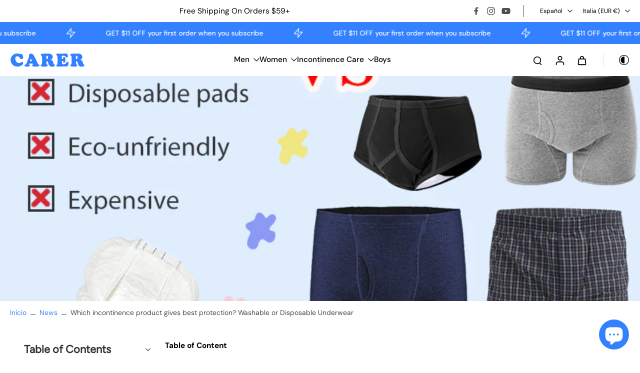

--- FILE ---
content_type: text/javascript
request_url: https://carerspk.com/cdn/shop/t/84/assets/cart-countdown-timer.js?v=94030407780346628191762838642
body_size: 180
content:
window.Eurus.loadedScript.has("cart-countdown-timer.js")||(window.Eurus.loadedScript.add("cart-countdown-timer.js"),requestAnimationFrame(()=>{document.addEventListener("alpine:init",()=>{Alpine.data("xCartCountdownTimer",(messageTemplate,minutes,expireAction)=>({timeLeft:null,timestamp:null,interval:null,formattedMessage:"",message:messageTemplate,countdownTime:minutes*60,action:expireAction,loadingClearCart:!1,errorMessage:!1,clearSuccess:!1,minutesText:"",initCountdown(minutesText){this.minutesText=minutesText;const savedState=this.loadState();(this.timeLeft===null||savedState.timeLeft===0)&&this.sync(this.countdownTime),this.handleCountdown(),this.clearInterval(),this.startCountdown()},sync(countdownTime){const savedState=this.loadState();if(savedState&&savedState.timeLeft>0){const elapsed=Math.floor((Date.now()-savedState.timestamp)/1e3);this.timeLeft=Math.max(0,savedState.timeLeft-elapsed)}else this.timeLeft=countdownTime;this.timestamp=Date.now(),this.saveState()},reset(countdownTime){this.timeLeft=countdownTime,this.timestamp=Date.now(),this.saveState()},clearInterval(){this.interval&&(clearInterval(this.interval),this.interval=null)},clearLocalStorage(){localStorage.removeItem("cartCountdown")},saveState(){localStorage.setItem("cartCountdown",JSON.stringify({timeLeft:this.timeLeft,timestamp:this.timestamp}))},loadState(){const savedState=localStorage.getItem("cartCountdown");return savedState?JSON.parse(savedState):null},startCountdown(){this.interval=setInterval(()=>{this.timeLeft>0?(this.timeLeft--,this.handleCountdown()):(this.clearInterval(),this.handleExpireAction())},1e3)},handleCountdown(){const minutes2=Math.floor(this.timeLeft/60),seconds=this.timeLeft%60,formattedTime=`<span class="font-bold">${String(minutes2).padStart(2,"0")}:${String(seconds).padStart(2,"0")} ${this.minutesText}!</span>`;this.formattedMessage=this.message.replace("{timer}",formattedTime)},clearCart(){this.loadingClearCart=!0,this.errorMessage=!1,fetch(window.Shopify.routes.root+"cart/clear.js",{method:"POST",headers:{"Content-Type":"application/json"},body:JSON.stringify({sections:Alpine.store("xCartHelper").getSectionsToRender().map(section=>section.id)})}).then(response=>response.json()).then(response=>{this.clearSuccess=!0,Alpine.store("xCartHelper").reRenderSections(response.sections),Alpine.store("xCartHelper").currentItemCount=parseInt(document.querySelector("#cart-icon-bubble span").innerHTML),document.dispatchEvent(new CustomEvent("eurus:cart:items-changed"))}).catch(error=>{console.error("Error:",error)}).finally(()=>{this.loadingClearCart=!1})},handleExpireAction(){switch(this.action){case"repeat_countdown":this.reset(this.countdownTime),this.clearInterval(),this.startCountdown();break;case"hide_message":document.getElementById("x-cart-countdown-timer")&&(document.getElementById("x-cart-countdown-timer").style.display="none",this.clearLocalStorage());break;case"clear_cart":this.clearCart();break;default:console.error("Unknown action:",this.action)}}}))})}));
//# sourceMappingURL=/cdn/shop/t/84/assets/cart-countdown-timer.js.map?v=94030407780346628191762838642


--- FILE ---
content_type: image/svg+xml
request_url: https://carerspk.com/cdn/shop/files/carer-logo.svg?v=1765534019&width=150
body_size: 1316
content:
<svg xml:space="preserve" style="enable-background:new 0 0 300 75;" viewBox="0 0 300 75" y="0px" x="0px" xmlns:xlink="http://www.w3.org/1999/xlink" xmlns="http://www.w3.org/2000/svg" id="图层_1" version="1.1">
<style type="text/css">
	.st0{fill:#3481FF;}
</style>
<g>
	<path d="M294.44,54.15c-1.46-0.48-1.87-1.58-2.06-3c-0.89-6.73-2.98-12.63-10.59-14.3c0.13-0.77,0.53-0.97,0.96-1.18
		c4.88-2.43,6.63-6.62,6.38-11.77c-0.25-4.93-3.19-8.03-7.5-9.93c-3.74-1.65-7.72-2.28-11.78-2.01c-4.48,0.3-8.97,0.21-13.45,0.31
		c-4.1,0.1-8.24,0.06-12.23,1.25c-1.37,0.4-2.64,1.03-2.88,2.69c-0.24,1.75,0.66,2.85,2.09,3.6c1.2,0.63,2.26,1.32,2.44,2.83
		c1.16,9.5,0.94,19.01,0.24,28.53c-0.15,1.92-1.09,3.22-2.87,4.12c-2.15,1.08-2.47,3.27-0.96,5.1c0.81,0.97,1.88,1.52,3.13,1.72
		c6.13,0.99,12.29,0.88,18.45,0.31c1.38-0.13,2.72-0.63,3.82-1.62c2-1.8,2-4.37-0.36-5.56c-2.2-1.11-2.84-2.74-2.91-4.94
		c-0.05-1.86-0.26-3.73-0.34-5.6c-0.13-2.96,1.21-3.78,3.85-2.36c1.1,0.59,1.87,1.44,2.21,2.74c0.71,2.7,1.54,5.38,2.35,8.05
		c2.27,7.51,6.2,10.3,14.09,9.92c2.61-0.12,5.24-0.3,7.68-1.37c1.92-0.85,3.33-2.24,3.37-4.42
		C297.59,55.35,296.01,54.66,294.44,54.15z M269.99,29.12c-0.26,2.43-1.83,3.67-4.25,4.11c-1.58,0.29-2.02-0.27-2.06-1.68
		c-0.04-1.58-0.16-3.16-0.25-4.74c0.03,0,0.06,0,0.09-0.01c0.05-1.12,0.11-2.23,0.15-3.35c0.04-1.11-0.17-2.35,1.18-2.86
		c1.14-0.44,2.24-0.09,3.17,0.59C270.86,23.27,270.29,26.29,269.99,29.12z" class="st0"></path>
	<path d="M176.75,54.39c-1.94-0.74-2.4-2.05-2.65-3.82c-0.92-6.58-3.21-12.17-11.27-13.86c1.07-0.64,1.45-0.89,1.85-1.1
		c8.2-4.43,8.55-15.78,0.62-20.66c-2.85-1.76-6-2.77-9.28-2.8c-7.46-0.05-14.93,0.16-22.4,0.31c-2.53,0.05-5.05,0.23-7.48,0.99
		c-1.45,0.45-2.86,1.08-3.08,2.86c-0.21,1.74,0.76,2.87,2.22,3.54c1.63,0.75,2.26,1.95,2.48,3.7c1.17,9.05,0.73,18.09,0.22,27.14
		c-0.12,2.07-0.99,3.63-3.03,4.64c-2.22,1.1-2.46,3.18-0.87,5.09c0.75,0.9,1.71,1.46,2.85,1.65c6.31,1.04,12.65,0.98,18.99,0.3
		c1.3-0.15,2.53-0.7,3.54-1.58c2.03-1.77,2-4.35-0.38-5.53c-2.23-1.1-2.81-2.78-2.92-4.93c-0.1-1.87-0.26-3.74-0.22-5.6
		c0.02-0.93-0.79-2.21,0.53-2.75c1.16-0.47,2.39-0.12,3.49,0.51c1.23,0.71,1.71,1.86,2.1,3.17c1.05,3.47,1.91,7.05,3.34,10.36
		c3.17,7.28,16.22,9.91,22.28,4.66C180.27,58.42,179.95,55.61,176.75,54.39z M151.96,28.53c-0.42,2.73-1.8,4.39-4.65,4.75
		c-1.18,0.15-1.82-0.17-1.84-1.39c-0.02-1.68-0.01-3.36-0.01-5.04h-0.03c0-1.21-0.04-2.43,0.01-3.64c0.12-2.61,1.54-3.45,3.88-2.33
		C151.55,21.94,152.52,24.85,151.96,28.53z" class="st0"></path>
	<path d="M207.9,12.48c5.32-0.3,10.64-0.67,15.96-0.88c3.83-0.16,5.42,1.05,6.6,4.7c0.66,2.05,1.09,4.15,0.86,6.34
		c-0.22,2.11-1.11,3.79-3.17,4.55c-1.92,0.71-3.39-0.43-4.35-1.79c-3.32-4.69-8.05-5.27-13.2-4.88c-2.17,0.16-3.49,1.03-3.49,3.44
		c0,1.86-0.32,3.73-0.32,5.59c0,1.67,0.74,2.97,2.63,2.96c1.81-0.01,3.37-0.53,3.51-2.76c0.03-0.56,0.1-1.12,0.13-1.68
		c0.09-1.58,0.86-2.63,2.4-3.08c1.63-0.47,2.96,0.02,3.96,1.35c0.98,1.29,1.53,2.78,1.85,4.34c0.82,4,0.71,8-0.13,11.98
		c-0.29,1.37-0.84,2.67-1.77,3.76c-0.96,1.12-2.09,1.95-3.66,1.5c-1.62-0.47-2.32-1.62-2.5-3.32c-0.34-3.37-1.49-4.55-3.61-4.08
		c-1.23,0.28-2.05,0.84-1.96,2.26c0.16,2.71,0.25,5.42,0.44,8.12c0.12,1.78,1.24,2.75,2.96,2.74c6.42-0.01,12.9-0.37,15.31-7.53
		c0.7-2.09,2.74-2.37,4.73-1.99c1.88,0.36,2.89,1.58,3.12,3.47c0.46,3.67-0.6,6.99-2.24,10.23c-2.4,4.73-2.35,4.46-7.69,4.35
		c-10.09-0.21-20.19-0.02-30.29-0.01c-1.78,0-3.56,0.06-5.32-0.1c-1.65-0.15-3.12-0.77-3.41-2.72c-0.28-1.9,0.28-3.32,2.27-3.91
		c1.8-0.53,2.32-1.78,2.44-3.59c0.6-9.07,0.57-18.13-0.12-27.18c-0.18-2.37-0.27-4.68-3.33-5.77c-2.27-0.81-1.82-4.8,0.5-5.94
		c1.45-0.71,3.04-0.83,4.65-0.8C197.05,12.25,202.47,12.71,207.9,12.48z" class="st0"></path>
	<path d="M29.36,62.76c-7.83-0.07-14.66-2.59-20.04-8.43C-4.86,38.95,4.37,16.04,23.49,12.15
		c5.41-1.1,10.59-0.48,15.64,1.58c1.56,0.63,3.01,0.87,4.46-0.27c1.25-0.98,2.46-0.65,3.51,0.37c3.91,3.79,5.84,8.4,5.28,13.85
		c-0.31,3.01-2.67,5.4-5.52,5.99c-2.86,0.59-4.87-0.73-6.38-3.02c-1.81-2.73-3.61-5.37-6.7-6.95c-6.72-3.42-12.99,0.42-12.74,7.95
		c0.15,4.53,1.69,8.58,4.53,12.11c5.15,6.41,13.3,7.01,20.12,1.56c1.04-0.83,1.95-2.2,3.63-1.47c1.82,0.79,2.69,2.33,2.83,4.19
		c0.23,3.31-0.48,6.29-3.38,8.4C43.59,60.22,35.8,62.78,29.36,62.76z" class="st0"></path>
	<path d="M114.89,54.63c-1.36-0.3-2.27-1.17-2.86-2.44c-0.8-1.68-1.68-3.33-2.5-5c-4.57-9.28-8.77-18.75-14.31-27.53
		c-1.2-1.9-2.46-3.8-4.33-5.1c-3.32-2.31-7.02-3.24-10.86-1.59c-3.65,1.57-4.28,4.87-4.13,8.44c0.08,2.07-0.15,4.1-0.92,6.05
		c-2.76,7.03-5.51,14.05-8.3,21.07c-1.21,3.03-2.95,5.56-6.2,6.82c-1.35,0.52-2.79,1.35-2.59,3.24c0.2,1.82,1.5,2.91,3.06,3.3
		c5.44,1.35,10.9,1.39,16.28-0.42c1.46-0.48,2.33-1.62,2.39-3.15c0.06-1.59-0.93-2.51-2.35-3.13c-0.84-0.36-2.31-0.27-2.1-1.77
		c0.19-1.39,1.26-2.03,2.56-2.18c4.1-0.48,8.2-0.55,12.3,0.01c1.07,0.15,2.13,0.49,2.44,1.6c0.36,1.3-0.84,1.76-1.69,2.23
		c-1.98,1.09-3.13,2.51-1.9,4.75c0.89,1.62,2.62,2.07,4.32,2.23c3.25,0.33,6.52,0.53,9.78,0.78c4.12-0.1,8.24,0.06,12.12-1.72
		c1.45-0.67,2.55-1.59,2.47-3.37C117.49,56.03,116.58,55.01,114.89,54.63z M83.83,41.41c-4.66-0.11-4.66-0.11-3.05-4.38
		c0.13-0.34,0.21-0.71,0.36-1.04c0.53-1.16,0.7-3.14,1.8-3.22c1.5-0.11,2.1,1.81,2.94,3c0.26,0.38,0.44,0.81,0.65,1.22
		C88.81,41.53,88.81,41.53,83.83,41.41z" class="st0"></path>
</g>
</svg>


--- FILE ---
content_type: text/javascript
request_url: https://carerspk.com/cdn/shop/t/84/assets/article.js?v=130796238992249976161762838642
body_size: 274
content:
window.Eurus.loadedScript.has("article.js")||(window.Eurus.loadedScript.add("article.js"),requestAnimationFrame(()=>{document.addEventListener("alpine:init",()=>{Alpine.data("xArticle",()=>({init(){if(document.querySelector(".menu-article")){const observer=new IntersectionObserver(entries=>{entries.forEach(entry=>{entry.isIntersecting&&(document.querySelector(".menu-article .active")&&document.querySelector(".menu-article .active").classList.remove("active"),document.querySelectorAll(".item-menu-article")[entry.target.dataset.index].classList.add("active"))})},{rootMargin:"0px 0px -60% 0px"});this.$refs.content.querySelectorAll("h2, h3, h4").length>1?this.$refs.content.querySelectorAll("h2, h3, h4").forEach((heading,index)=>{heading.dataset.index=index,observer.observe(heading)}):document.querySelector(".menu-article").remove()}},loadData(list_style){const load=document.querySelector(".load-curr"),loadBar=document.querySelector(".load-bar"),element=this.$refs.content;document.addEventListener("scroll",()=>{const elementTop=element.offsetTop,elementHeight=element.offsetHeight,windowHeight=window.innerHeight,scrollPosition=window.scrollY+windowHeight;let scrollPercent;scrollPosition<elementTop?(scrollPercent=0,loadBar.classList.remove("active")):scrollPosition>elementTop+elementHeight?scrollPercent=100:(loadBar.classList.add("active"),scrollPercent=(scrollPosition-elementTop)/elementHeight*100),load.style.width=`${scrollPercent.toFixed(2)}%`});const heading2=this.$refs.content.querySelectorAll("h2, h3, h4");if(heading2.length>1){let htmlContent="";heading2.forEach((item,index)=>{item.tagName==="H2"&&(htmlContent+="<li class='toc:m-0 item-menu-article w-full cursor-pointer pb-2' @click='scrollTop($el,"+index+")' >"+item.textContent+"</li>"),item.tagName==="H3"&&(heading2[index-1]&&heading2[index-1].tagName==="H2"?index!==heading2.length-1&&heading2[index+1].tagName!=="H2"?htmlContent+=list_style==="Unordered"?"<ul class='toc:m-0 toc:pl-5'><li class='toc:m-0 item-menu-article w-full cursor-pointer pb-2' @click='scrollTop($el,"+index+")' >"+item.textContent+"</li>":"<ul class='toc:m-0 toc:pl-4'><li class='toc:m-0 item-menu-article w-full cursor-pointer pb-2' @click='scrollTop($el,"+index+")' >"+item.textContent+"</li>":htmlContent+=list_style==="Unordered"?"<ul class='toc:m-0 toc:pl-5'><li class='toc:m-0 item-menu-article w-full cursor-pointer pb-2' @click='scrollTop($el,"+index+")' >"+item.textContent+"</li></ul>":"<ul class='toc:m-0 toc:pl-4'><li class='toc:m-0 item-menu-article w-full cursor-pointer pb-2' @click='scrollTop($el,"+index+")' >"+item.textContent+"</li></ul>":index!==heading2.length-1&&heading2[index+1].tagName!=="H2"?htmlContent+="<li class='toc:m-0 item-menu-article w-full cursor-pointer pb-2' @click='scrollTop($el,"+index+")' >"+item.textContent+"</li>":htmlContent+="<li class='toc:m-0 item-menu-article w-full cursor-pointer pb-2' @click='scrollTop($el,"+index+")' >"+item.textContent+"</li></ul>"),item.tagName==="H4"&&(heading2[index-1]&&heading2[index-1].tagName!=="H4"?index!==heading2.length-1&&heading2[index+1].tagName==="H4"?htmlContent+=list_style==="Unordered"?"<ul class='toc:m-0 toc:pl-5'><li class='toc:m-0 item-menu-article w-full cursor-pointer pb-2' @click='scrollTop($el,"+index+")' >"+item.textContent+"</li>":"<ul class='toc:m-0 toc:pl-6'><li class='toc:m-0 item-menu-article w-full cursor-pointer pb-2' @click='scrollTop($el,"+index+")' >"+item.textContent+"</li>":index!==heading2.length-1&&heading2[index+1].tagName==="H3"?htmlContent+=list_style==="Unordered"?"<ul class='toc:m-0 toc:pl-5'><li class='toc:m-0 item-menu-article w-full cursor-pointer pb-2' @click='scrollTop($el,"+index+")' >"+item.textContent+"</li></ul>":"<ul class='toc:m-0 toc:pl-6'><li class='toc:m-0 item-menu-article w-full cursor-pointer pb-2' @click='scrollTop($el,"+index+")' >"+item.textContent+"</li></ul>":htmlContent+=list_style==="Unordered"?"<ul class='toc:m-0 toc:pl-5'><li class='toc:m-0 item-menu-article w-full cursor-pointer pb-2' @click='scrollTop($el,"+index+")' >"+item.textContent+"</li></ul></ul>":"<ul class='toc:m-0 toc:pl-6'><li class='toc:m-0 item-menu-article w-full cursor-pointer pb-2' @click='scrollTop($el,"+index+")' >"+item.textContent+"</li></ul></ul>":index!==heading2.length-1&&heading2[index+1].tagName==="H4"?htmlContent+="<li class='toc:m-0 item-menu-article w-full cursor-pointer pb-2' @click='scrollTop($el,"+index+")' >"+item.textContent+"</li>":index!==heading2.length-1&&heading2[index+1].tagName==="H3"?htmlContent+="<li class='toc:m-0 item-menu-article w-full cursor-pointer pb-2' @click='scrollTop($el,"+index+")' >"+item.textContent+"</li></ul>":htmlContent+="<li class='toc:m-0 item-menu-article w-full cursor-pointer pb-2' @click='scrollTop($el,"+index+")' >"+item.textContent+"</li></ul></ul>")}),document.querySelector(".list-menu-article").innerHTML+=htmlContent}},scrollTop(el,index){this.$refs.content.querySelectorAll("h2, h3, h4").length>index&&(document.querySelector(".menu-article .active")&&document.querySelector(".menu-article .active").classList.remove("active"),el.classList.add("active"),this.$refs.content.querySelectorAll("h2, h3, h4")[index].scrollIntoView({behavior:"smooth"}))}})),Alpine.store("xSideBar",{setPositionSideBar(){let sideBar=document.getElementById("side-bar"),sideBarContent=document.getElementById("side-bar-template");if(sideBarContent){sideBar.innerHTML=sideBarContent.innerHTML;let tableInfomation=document.querySelector(".menu-article");tableInfomation&&sideBar.children[0].dataset.position==tableInfomation.dataset.position?(sideBar.children[0].dataset.sticky&&!tableInfomation.dataset.sticky?(sideBar.classList.add("lg:sticky"),tableInfomation.appendChild(sideBar)):tableInfomation.children[0].appendChild(sideBar),sideBar.classList.add("lg:pt-5"),sideBar.classList.remove("lg:w-1/3")):(sideBar.classList.add("lg:w-1/3"),sideBar.children[0].dataset.position=="right"?sideBar.classList.add("order-3"):sideBar.classList.add("order-1")),sideBar.classList.remove("hidden")}else sideBar.classList.add("hidden")}})})}));
//# sourceMappingURL=/cdn/shop/t/84/assets/article.js.map?v=130796238992249976161762838642
